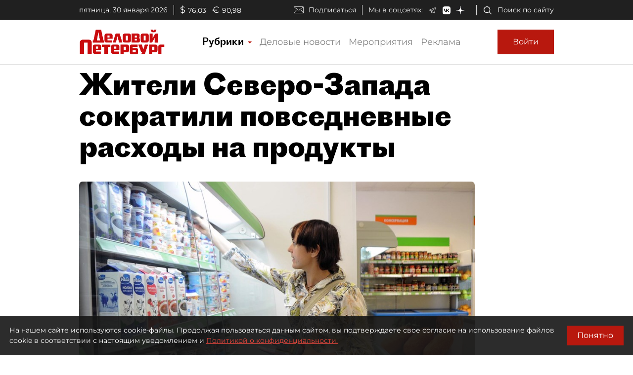

--- FILE ---
content_type: application/javascript
request_url: https://smi2.ru/counter/settings?payload=COmNAxipwP7wwDM6JGQwYjdjZjgxLTBjNDYtNDk1Yy1hM2Q0LTliZDg0Mjk0NTQ0Yw&cb=_callbacks____0ml0nhdcy
body_size: -167
content:
_callbacks____0ml0nhdcy("[base64]");